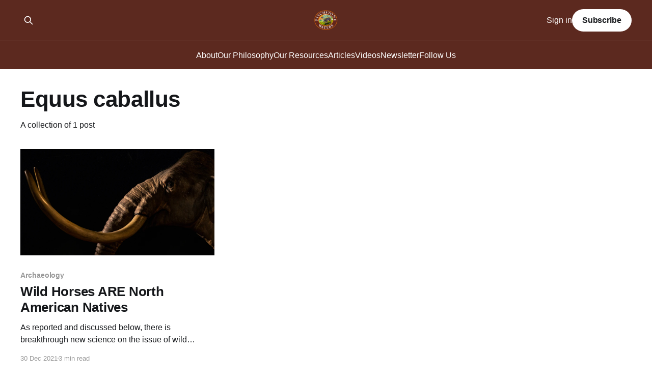

--- FILE ---
content_type: text/html; charset=utf-8
request_url: https://www.pitchstonewaters.com/tag/equus-caballus/
body_size: 3864
content:
<!DOCTYPE html>
<html lang="en">
<head>

    <title>Equus caballus - Pitchstone Waters</title>
    <meta charset="utf-8" />
    <meta http-equiv="X-UA-Compatible" content="IE=edge" />
    <meta name="HandheldFriendly" content="True" />
    <meta name="viewport" content="width=device-width, initial-scale=1.0" />
    
    <link rel="preload" as="style" href="https://www.pitchstonewaters.com/assets/built/screen.css?v=7f184cb1e5" />
    <link rel="preload" as="script" href="https://www.pitchstonewaters.com/assets/built/casper.js?v=7f184cb1e5" />

    <link rel="stylesheet" type="text/css" href="https://www.pitchstonewaters.com/assets/built/screen.css?v=7f184cb1e5" />

    <link rel="icon" href="https://www.pitchstonewaters.com/content/images/size/w256h256/2024/08/pitchstone_waters_logo_SECONDARY.png" type="image/png">
    <link rel="canonical" href="https://www.pitchstonewaters.com/tag/equus-caballus/">
    <meta name="referrer" content="no-referrer-when-downgrade">
    
    <meta property="og:site_name" content="Pitchstone Waters">
    <meta property="og:type" content="website">
    <meta property="og:title" content="Equus caballus - Pitchstone Waters">
    <meta property="og:url" content="https://www.pitchstonewaters.com/tag/equus-caballus/">
    <meta property="og:image" content="https://www.pitchstonewaters.com/content/images/size/w1200/2024/09/pitchstone_waters_cover.webp">
    <meta property="article:publisher" content="https://www.facebook.com/pitchstonewaters/">
    <meta name="twitter:card" content="summary_large_image">
    <meta name="twitter:title" content="Equus caballus - Pitchstone Waters">
    <meta name="twitter:url" content="https://www.pitchstonewaters.com/tag/equus-caballus/">
    <meta name="twitter:image" content="https://www.pitchstonewaters.com/content/images/size/w1200/2024/09/pitchstone_waters_cover.webp">
    <meta name="twitter:site" content="@circleranchtx">
    <meta property="og:image:width" content="1200">
    <meta property="og:image:height" content="531">
    
    <script type="application/ld+json">
{
    "@context": "https://schema.org",
    "@type": "Series",
    "publisher": {
        "@type": "Organization",
        "name": "Pitchstone Waters",
        "url": "https://www.pitchstonewaters.com/",
        "logo": {
            "@type": "ImageObject",
            "url": "https://www.pitchstonewaters.com/content/images/2024/09/pitchstone_waters_logo_ghost.webp"
        }
    },
    "url": "https://www.pitchstonewaters.com/tag/equus-caballus/",
    "name": "Equus caballus",
    "mainEntityOfPage": "https://www.pitchstonewaters.com/tag/equus-caballus/"
}
    </script>

    <meta name="generator" content="Ghost 6.13">
    <link rel="alternate" type="application/rss+xml" title="Pitchstone Waters" href="https://www.pitchstonewaters.com/rss/">
    <script defer src="https://cdn.jsdelivr.net/ghost/portal@~2.56/umd/portal.min.js" data-i18n="true" data-ghost="https://www.pitchstonewaters.com/" data-key="2dc0b910275452cd2304594d61" data-api="https://pitchstone-waters.ghost.io/ghost/api/content/" data-locale="en" crossorigin="anonymous"></script><style id="gh-members-styles">.gh-post-upgrade-cta-content,
.gh-post-upgrade-cta {
    display: flex;
    flex-direction: column;
    align-items: center;
    font-family: -apple-system, BlinkMacSystemFont, 'Segoe UI', Roboto, Oxygen, Ubuntu, Cantarell, 'Open Sans', 'Helvetica Neue', sans-serif;
    text-align: center;
    width: 100%;
    color: #ffffff;
    font-size: 16px;
}

.gh-post-upgrade-cta-content {
    border-radius: 8px;
    padding: 40px 4vw;
}

.gh-post-upgrade-cta h2 {
    color: #ffffff;
    font-size: 28px;
    letter-spacing: -0.2px;
    margin: 0;
    padding: 0;
}

.gh-post-upgrade-cta p {
    margin: 20px 0 0;
    padding: 0;
}

.gh-post-upgrade-cta small {
    font-size: 16px;
    letter-spacing: -0.2px;
}

.gh-post-upgrade-cta a {
    color: #ffffff;
    cursor: pointer;
    font-weight: 500;
    box-shadow: none;
    text-decoration: underline;
}

.gh-post-upgrade-cta a:hover {
    color: #ffffff;
    opacity: 0.8;
    box-shadow: none;
    text-decoration: underline;
}

.gh-post-upgrade-cta a.gh-btn {
    display: block;
    background: #ffffff;
    text-decoration: none;
    margin: 28px 0 0;
    padding: 8px 18px;
    border-radius: 4px;
    font-size: 16px;
    font-weight: 600;
}

.gh-post-upgrade-cta a.gh-btn:hover {
    opacity: 0.92;
}</style>
    <script defer src="https://cdn.jsdelivr.net/ghost/sodo-search@~1.8/umd/sodo-search.min.js" data-key="2dc0b910275452cd2304594d61" data-styles="https://cdn.jsdelivr.net/ghost/sodo-search@~1.8/umd/main.css" data-sodo-search="https://pitchstone-waters.ghost.io/" data-locale="en" crossorigin="anonymous"></script>
    
    <link href="https://www.pitchstonewaters.com/webmentions/receive/" rel="webmention">
    <script defer src="/public/cards.min.js?v=7f184cb1e5"></script>
    <link rel="stylesheet" type="text/css" href="/public/cards.min.css?v=7f184cb1e5">
    <script defer src="/public/comment-counts.min.js?v=7f184cb1e5" data-ghost-comments-counts-api="https://www.pitchstonewaters.com/members/api/comments/counts/"></script>
    <script defer src="/public/member-attribution.min.js?v=7f184cb1e5"></script>
    <script defer src="/public/ghost-stats.min.js?v=7f184cb1e5" data-stringify-payload="false" data-datasource="analytics_events" data-storage="localStorage" data-host="https://www.pitchstonewaters.com/.ghost/analytics/api/v1/page_hit"  tb_site_uuid="3bde77c0-28b9-45c3-a9bf-32495a76dc74" tb_post_uuid="undefined" tb_post_type="null" tb_member_uuid="undefined" tb_member_status="undefined"></script><style>:root {--ghost-accent-color: #5C291F;}</style>
    <!-- Fathom - beautiful, simple website analytics -->
<script src="https://cdn.usefathom.com/script.js" data-site="DXPSRBGB" defer></script>
<!-- / Fathom -->

</head>
<body class="tag-template tag-equus-caballus is-head-stacked has-sans-body has-cover">
<div class="viewport">

    <header id="gh-head" class="gh-head outer">
        <div class="gh-head-inner inner">
            <div class="gh-head-brand">
                <a class="gh-head-logo" href="https://www.pitchstonewaters.com">
                        <img src="https://www.pitchstonewaters.com/content/images/2024/09/pitchstone_waters_logo_ghost.webp" alt="Pitchstone Waters">
                </a>
                <button class="gh-search gh-icon-btn" aria-label="Search this site" data-ghost-search><svg xmlns="http://www.w3.org/2000/svg" fill="none" viewBox="0 0 24 24" stroke="currentColor" stroke-width="2" width="20" height="20"><path stroke-linecap="round" stroke-linejoin="round" d="M21 21l-6-6m2-5a7 7 0 11-14 0 7 7 0 0114 0z"></path></svg></button>
                <button class="gh-burger" aria-label="Main Menu"></button>
            </div>

            <nav class="gh-head-menu">
                <ul class="nav">
    <li class="nav-about"><a href="https://www.pitchstonewaters.com/about-pitchstone-waters/">About</a></li>
    <li class="nav-our-philosophy"><a href="https://www.pitchstonewaters.com/our-philosophy-wildlife-and-habitat-only-prosper-when-their-ecosystem-is-in-balance/">Our Philosophy</a></li>
    <li class="nav-our-resources"><a href="https://www.pitchstonewaters.com/our-resources-the-objective-of-biodiversity-conservation-is-to-maintain-viable-native-animal-and-plant-populations-of-all-kind/">Our Resources</a></li>
    <li class="nav-articles"><a href="https://www.pitchstonewaters.com/tag/blog/">Articles</a></li>
    <li class="nav-videos"><a href="https://www.pitchstonewaters.com/tag/video/">Videos</a></li>
    <li class="nav-newsletter"><a href="https://www.pitchstonewaters.com/newsletter/">Newsletter</a></li>
    <li class="nav-follow-us"><a href="https://www.pitchstonewaters.com/follow/">Follow Us</a></li>
</ul>

            </nav>

            <div class="gh-head-actions">
                    <button class="gh-search gh-icon-btn" aria-label="Search this site" data-ghost-search><svg xmlns="http://www.w3.org/2000/svg" fill="none" viewBox="0 0 24 24" stroke="currentColor" stroke-width="2" width="20" height="20"><path stroke-linecap="round" stroke-linejoin="round" d="M21 21l-6-6m2-5a7 7 0 11-14 0 7 7 0 0114 0z"></path></svg></button>
                    <div class="gh-head-members">
                                <a class="gh-head-link" href="#/portal/signin" data-portal="signin">Sign in</a>
                                <a class="gh-head-button" href="#/portal/signup" data-portal="signup">Subscribe</a>
                    </div>
            </div>
        </div>
    </header>

    <div class="site-content">
        
<main id="site-main" class="site-main outer">
<div class="inner posts">
    <div class="post-feed">

        <section class="post-card post-card-large">


            <div class="post-card-content">
            <div class="post-card-content-link">
                <header class="post-card-header">
                    <h2 class="post-card-title">Equus caballus</h2>
                </header>
                <div class="post-card-excerpt">
                        A collection of 1 post
                </div>
            </div>
            </div>

        </section>

            
<article class="post-card post tag-archaeology tag-burros tag-cored-permafrost-sampling tag-equus-caballus tag-mammoths tag-wild-horses tag-wildlife-management tag-woolly-mammotths tag-hash-wordpress tag-blog">

    <a class="post-card-image-link" href="/ancient-dna-discovery-reveals-woolly-mammoths-wild-horses-survived-thousands-of-years-longer-than-believed/">

        <img class="post-card-image"
            srcset="https://images.unsplash.com/photo-1530061598182-a0cdcbc7e596?ixlib&#x3D;rb-1.2.1&amp;ixid&#x3D;MnwxMjA3fDB8MHxwaG90by1wYWdlfHx8fGVufDB8fHx8&amp;auto&#x3D;format&amp;fit&#x3D;crop&amp;q&#x3D;80&amp;w&#x3D;300 300w,
                    https://images.unsplash.com/photo-1530061598182-a0cdcbc7e596?ixlib&#x3D;rb-1.2.1&amp;ixid&#x3D;MnwxMjA3fDB8MHxwaG90by1wYWdlfHx8fGVufDB8fHx8&amp;auto&#x3D;format&amp;fit&#x3D;crop&amp;q&#x3D;80&amp;w&#x3D;600 600w,
                    https://images.unsplash.com/photo-1530061598182-a0cdcbc7e596?ixlib&#x3D;rb-1.2.1&amp;ixid&#x3D;MnwxMjA3fDB8MHxwaG90by1wYWdlfHx8fGVufDB8fHx8&amp;auto&#x3D;format&amp;fit&#x3D;crop&amp;q&#x3D;80&amp;w&#x3D;1000 1000w,
                    https://images.unsplash.com/photo-1530061598182-a0cdcbc7e596?ixlib&#x3D;rb-1.2.1&amp;ixid&#x3D;MnwxMjA3fDB8MHxwaG90by1wYWdlfHx8fGVufDB8fHx8&amp;auto&#x3D;format&amp;fit&#x3D;crop&amp;q&#x3D;80&amp;w&#x3D;2000 2000w"
            sizes="(max-width: 1000px) 400px, 800px"
            src="https://images.unsplash.com/photo-1530061598182-a0cdcbc7e596?ixlib&#x3D;rb-1.2.1&amp;ixid&#x3D;MnwxMjA3fDB8MHxwaG90by1wYWdlfHx8fGVufDB8fHx8&amp;auto&#x3D;format&amp;fit&#x3D;crop&amp;q&#x3D;80&amp;w&#x3D;600"
            alt="Ancient DNA Discovery Reveals Woolly Mammoths, Wild Horses Survived Thousands of Years Longer Than Believed"
            loading="lazy"
        />


    </a>

    <div class="post-card-content">

        <a class="post-card-content-link" href="/ancient-dna-discovery-reveals-woolly-mammoths-wild-horses-survived-thousands-of-years-longer-than-believed/">
            <header class="post-card-header">
                <div class="post-card-tags">
                        <span class="post-card-primary-tag">Archaeology</span>
                </div>
                <h2 class="post-card-title">
                    Wild Horses ARE North American Natives
                </h2>
            </header>
                <div class="post-card-excerpt">As reported and discussed below, there is breakthrough new science on the issue of wild horses. This is big news because the assumption that wild horses and burros are “exotic” or “invasive” species has driven their mismanagement for the last 50 years. Those assumptions are used to justify the wildlife,</div>
        </a>

        <footer class="post-card-meta">
            <time class="post-card-meta-date" datetime="2021-12-30">30 Dec 2021</time>
                <span class="post-card-meta-length">3 min read</span>
                <script
    data-ghost-comment-count="66ae64c545c1a0000117cfac"
    data-ghost-comment-count-empty=""
    data-ghost-comment-count-singular="comment"
    data-ghost-comment-count-plural="comments"
    data-ghost-comment-count-tag="span"
    data-ghost-comment-count-class-name=""
    data-ghost-comment-count-autowrap="true"
>
</script>
        </footer>

    </div>

</article>

    </div>

    <nav class="pagination">
    <span class="page-number">Page 1 of 1</span>
</nav>

    
</div>
</main>

    </div>

    <footer class="site-footer outer">
        <div class="inner">
            <section class="copyright"><a href="https://www.pitchstonewaters.com">Pitchstone Waters</a> &copy; 2026</section>
            <nav class="site-footer-nav">
                <ul class="nav">
    <li class="nav-sign-up"><a href="#/portal/">Sign up</a></li>
    <li class="nav-about"><a href="https://www.pitchstonewaters.com/about-pitchstone-waters/">About</a></li>
    <li class="nav-our-philosophy"><a href="https://www.pitchstonewaters.com/our-philosophy-wildlife-and-habitat-only-prosper-when-their-ecosystem-is-in-balance/">Our Philosophy</a></li>
    <li class="nav-our-resources"><a href="https://www.pitchstonewaters.com/our-resources-the-objective-of-biodiversity-conservation-is-to-maintain-viable-native-animal-and-plant-populations-of-all-kind/">Our Resources</a></li>
    <li class="nav-articles"><a href="https://www.pitchstonewaters.com/tag/blog/">Articles</a></li>
    <li class="nav-videos"><a href="https://www.pitchstonewaters.com/tag/video/">Videos</a></li>
    <li class="nav-privacy-policy"><a href="https://www.pitchstonewaters.com/privacy-policy/">Privacy Policy</a></li>
    <li class="nav-contact"><a href="https://www.pitchstonewaters.com/contact/">Contact</a></li>
    <li class="nav-newsletter"><a href="https://www.pitchstonewaters.com/newsletter/">Newsletter</a></li>
    <li class="nav-follow-us"><a href="https://www.pitchstonewaters.com/follow/">Follow Us</a></li>
</ul>

            </nav>
            <div class="gh-powered-by"><a href="https://ghost.org/" target="_blank" rel="noopener">Powered by Ghost</a></div>
        </div>
    </footer>

</div>


<script
    src="https://code.jquery.com/jquery-3.5.1.min.js"
    integrity="sha256-9/aliU8dGd2tb6OSsuzixeV4y/faTqgFtohetphbbj0="
    crossorigin="anonymous">
</script>
<script src="https://www.pitchstonewaters.com/assets/built/casper.js?v=7f184cb1e5"></script>
<script>
$(document).ready(function () {
    // Mobile Menu Trigger
    $('.gh-burger').click(function () {
        $('body').toggleClass('gh-head-open');
    });
    // FitVids - Makes video embeds responsive
    $(".gh-content").fitVids();
});
</script>

<style>
.site-footer {
    background-color: #5C291F;
}
</style>

</body>
</html>
